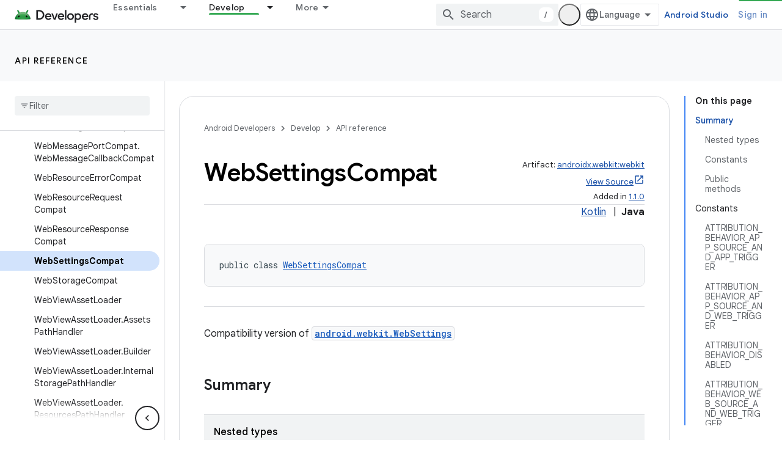

--- FILE ---
content_type: text/html; charset=UTF-8
request_url: https://feedback-pa.clients6.google.com/static/proxy.html?usegapi=1&jsh=m%3B%2F_%2Fscs%2Fabc-static%2F_%2Fjs%2Fk%3Dgapi.lb.en.2kN9-TZiXrM.O%2Fd%3D1%2Frs%3DAHpOoo_B4hu0FeWRuWHfxnZ3V0WubwN7Qw%2Fm%3D__features__
body_size: 80
content:
<!DOCTYPE html>
<html>
<head>
<title></title>
<meta http-equiv="X-UA-Compatible" content="IE=edge" />
<script type="text/javascript" nonce="H0vdhvW2L73T_RKPVlFXfQ">
  window['startup'] = function() {
    googleapis.server.init();
  };
</script>
<script type="text/javascript"
  src="https://apis.google.com/js/googleapis.proxy.js?onload=startup" async
  defer nonce="H0vdhvW2L73T_RKPVlFXfQ"></script>
</head>
<body>
</body>
</html>
